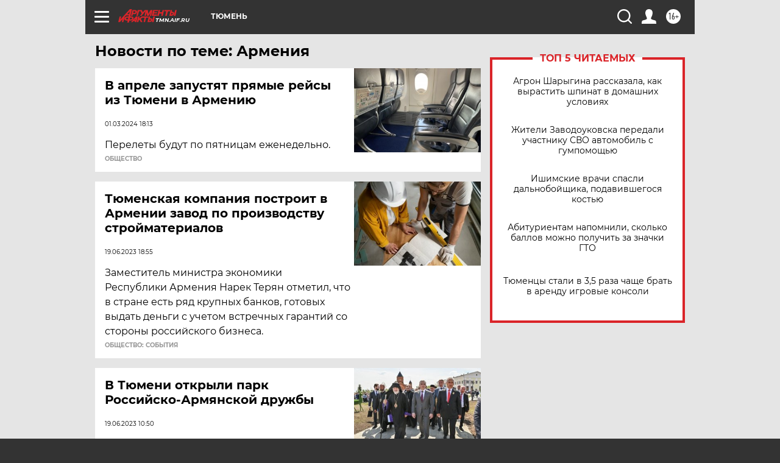

--- FILE ---
content_type: text/html
request_url: https://tns-counter.ru/nc01a**R%3Eundefined*aif_ru/ru/UTF-8/tmsec=aif_ru/457201092***
body_size: -72
content:
EE63741D69752C1AX1769286682:EE63741D69752C1AX1769286682